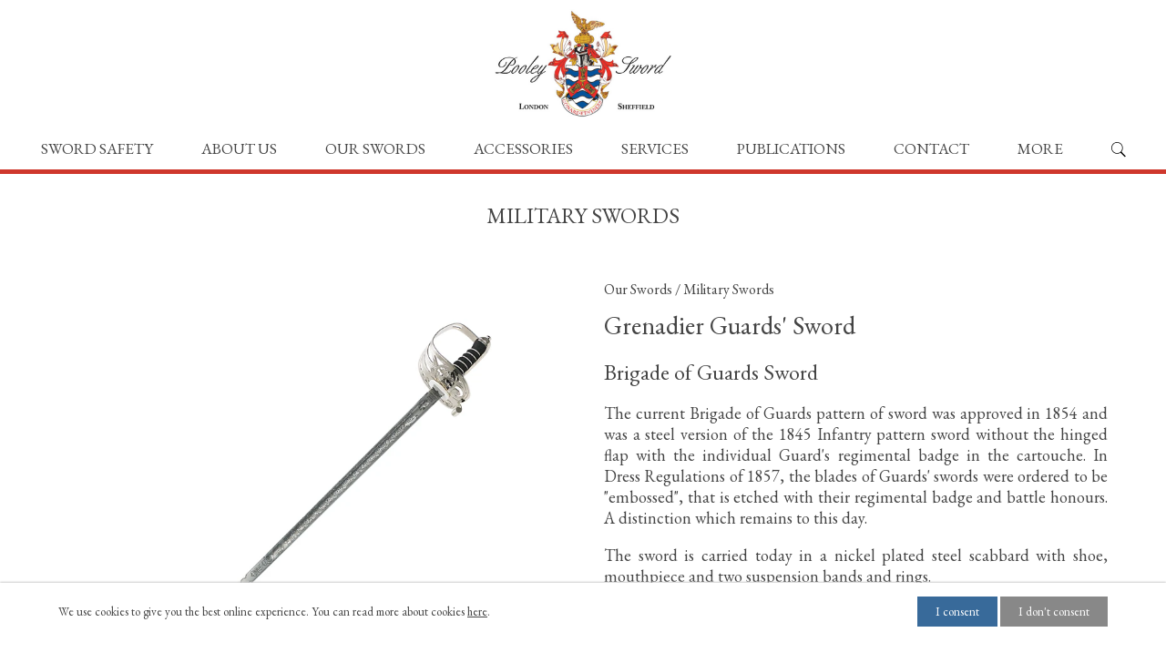

--- FILE ---
content_type: text/html; charset=UTF-8
request_url: https://pooleysword.com/swords/military-swords/grenadier-guards-sword
body_size: 6881
content:
<!DOCTYPE html>
<html>
<head>  
<title>Grenadier Guards' Sword | Military Swords | Pooley Sword</title>
<meta http-equiv="Content-Language" content="en" />
<meta http-equiv="Content-Type" content="text/html; charset=UTF-8">
<meta name="viewport" content="width=device-width, initial-scale=1.0">
<meta name="apple-mobile-web-app-capable" content="yes" />
<meta name="keywords" content="grenadier guards sword, pooley sword, military swords, presentation swords, miniature swords, letter openers, frogs, sword bags, sword belts" />
<meta name="description" content="The current Brigade of Guards pattern of sword was approved in 1854 and was a steel version of the 1845 Infantry pattern sword without the hinged flap with the individual Guard's regimental badge in the cartouche. The leading Cutlers of swords, dirks and lances to the British Armed Forces, Commonwealth & Overseas Defence Forces" />
<meta name="robots" content="index,follow" />
<meta name="rating" content="General" />
<meta property="og:title" content="Grenadier Guards' Sword | Military Swords | Pooley Sword"/>
<meta property="og:type" content="website"/>
<meta property="og:description" content="The current Brigade of Guards pattern of sword was approved in 1854 and was a steel version of the 1845 Infantry pattern sword without the hinged flap with the individual Guard's regimental badge in the cartouche. The leading Cutlers of swords, dirks and lances to the British Armed Forces, Commonwealth & Overseas Defence Forces" />
<meta property="og:url" content="https://pooleysword.com/swords/military-swords/grenadier-guards-sword" />
<meta property="og:image" content="https://pooleysword.com/images/items/pooley-sword-item2_1.webp" />
<meta property="og:site_name" content="pooleysword.com" />
<link rel="shortcut icon" href="https://pooleysword.com/images/favicon.ico" >
<link rel="stylesheet" type="text/css" href="https://pooleysword.com/style/style.css" />
<script src="https://pooleysword.com/js/jquery.js" type="text/javascript"></script>
<script src="https://pooleysword.com/js/jquery-validation.js" type="text/javascript"></script>
<script src="https://pooleysword.com/js/jquery-validation-functions.js" type="text/javascript"></script>  

</head>

<body>


<div class="header">

	<div class="header-inner">	
			
			<div class="header-logo">
			<a href="https://pooleysword.com"><img src="https://pooleysword.com/images/pooley-sword-logo.jpg"></a>
			</div>
        
        
           	<div class="header-social">
			
						<a href="https://instagram.com/pooleysword" target="_blank"><img src="https://pooleysword.com/style/svg/instagram.svg"></a>
						<a href="https://www.facebook.com/profile.php?id=100094035326357" target="_blank"><img src="https://pooleysword.com/style/svg/facebook.svg"></a>
						
			</div>	

			
	</div>
    
    
    <nav>
        
     <div class="mobile" style="position: absolute; top: 65px; right: 50px;">
       <a href="#" class="search-button"><img src="https://pooleysword.com/style/svg/search.svg" width="18px"></a>
    </div>
  <div class="nav-button"><img src="https://pooleysword.com/style/svg/menu.svg" class="mobile-navigation-button" width="20px"></div>

        
<ul>
      
      <li><a href="https://pooleysword.com/pooley-sword-safety">Sword Safety</a></li> 
      
      <li><a class="dropdowna" href="#">About Us<span class="expand"></span></a>
      
      <ul>
          <li><a href="https://pooleysword.com/about-pooley-sword">About Pooley Sword</a></li>
          <li><a href="https://pooleysword.com/about-robert-pooley-lvo-mbe-cstj">About Robert Pooley</a></li>
          <li><a href="https://pooleysword.com/affiliations">Affiliated Tailors</a></li>
          <li><a href="https://pooleysword.com/officers-mess-dress-of-the-british-army">Officer’s Mess Dresses</a></li>
          <li><a href="https://pooleysword.com/swords-of-honour">The Swords of Honour</a></li>
          <li><a href="https://pooleysword.com/commonwealth">Commonwealth</a></li>
          <li><a href="https://pooleysword.com/sword-care">Pooley Sword Care</a></li> 
          <li><a href="https://pooleysword.com/pooley-sword-safety">Pooley Sword Safety</a></li> 
          <li><a href="https://pooleysword.com/wilkinson-sword">Wilkinson Sword</a></li> 
          <li><a href="https://pooleysword.com/the-evolution-of-swords">The Evolution of Swords</a></li>
          <li><a href="https://pooleysword.com/charities-we-support">Military Support and Charities</a></li>
          <li><a href="https://pooleysword.com/combined-cadet-forces">Combined Cadet Forces</a></li>
          <li><a href="https://pooleysword.com/testimonials">Testimonials</a></li>

<li><a href="https://pooleysword.com/archives">Archives</a></li>
          
      </ul>
          
      </li>
	
    <li><a class="dropdowna" href="https://pooleysword.com/swords">Our Swords <span class="expand"></span></a>	
		<ul> 
        
        <li><a href="https://pooleysword.com/swords/military-swords"><b>Military Swords</b></a></li>
        
        <li style="margin-left: 15px;"><a href="https://pooleysword.com/swords/military-swords/infantry-sword">Infantry Sword</a></li>	
        <li style="margin-left: 15px;"><a href="https://pooleysword.com/swords/military-swords/the-rifles-sword">Rifles Sword</a></li>	
        <li style="margin-left: 15px;"><a href="https://pooleysword.com/swords/military-swords/highland-broadsword">Highland Broadsword</a></li>
        <li style="margin-left: 15px;"><a href="https://pooleysword.com/swords/military-swords/royal-artillery-officers-sword">Artillery Sword</a></li>
        <li style="margin-left: 15px;"><a href="https://pooleysword.com/swords/military-swords/cavalry-officers-sword">Cavalry Sword</a></li>    
        <li style="margin-left: 15px;"><a href="https://pooleysword.com/swords/military-swords/cavalry-troopers-sword">Cavalry Troopers Sword</a></li>
        <li style="margin-left: 15px;"><a href="https://pooleysword.com/swords/military-swords/household-cavalry-life-guards-sword">Household Cavalry Sword</a></li> 
        <li style="margin-left: 15px;"><a href="https://pooleysword.com/swords/military-swords/household-cavalry-troopers-sword">Household Cavalry Troopers Sword</a></li> 
        <li style="margin-left: 15px;"><a href="https://pooleysword.com/swords/military-swords/general-officers-sword">General Officer’s Sword</a></li>
        <li style="margin-left: 15px;"><a href="https://pooleysword.com/swords/military-swords/royal-navy-officers-sword">Royal Navy Sword</a></li>
        <li style="margin-left: 15px;"><a href="https://pooleysword.com/swords/military-swords/royal-marines-sword">Royal Marines Sword</a></li>
        <li style="margin-left: 15px;"><a href="https://pooleysword.com/swords/military-swords/fs-knives">Fairbairn-Sykes Royal Marine Commando Knife</a></li>
        <li style="margin-left: 15px;"><a href="https://pooleysword.com/swords/military-swords/royal-air-force-sword">Royal Air Force Sword</a></li>
        <li style="margin-left: 15px;"><a href="https://pooleysword.com/swords/military-swords/royal-company-of-archers-sword-with-scabbard">Royal Company of Archers Sword</a></li>
        <li style="margin-left: 15px;"><a href="https://pooleysword.com/swords/military-swords/drummers-sword">Drummer's Sword</a></li>	
            	
        <br />
        <li><a href="https://pooleysword.com/swords/presentation-swords"><b>Presentation Swords</b></a></li>
        
        <li style="margin-left: 15px;"><a href="https://pooleysword.com/swords/presentation-swords/the-claymore">The Claymore</a></li>	
        <li style="margin-left: 15px;"><a href="https://pooleysword.com/swords/presentation-swords/the-poignard">The Poignard</a></li>	
        <li style="margin-left: 15px;"><a href="https://pooleysword.com/swords/presentation-swords/the-oakley">The Oakley</a></li>	
        <li style="margin-left: 15px;"><a href="https://pooleysword.com/swords/presentation-swords/the-mary-rose-sword">The Mary Rose Sword</a></li>	
        
        
        <li><a href="https://pooleysword.com/swords/miniature-swords">Miniature Swords</a></li>
		<li><a href="https://pooleysword.com/swords/limited-edition-swords">Limited Edition Swords</a></li>
      </ul>
	  
	  </li>
	
	
     <li><a class="dropdowna" href="https://pooleysword.com/accessories">Accessories <span class="expand"></span></a>	
	  
	  <ul>
	  <li><a href="https://pooleysword.com/accessories/sword-knots">Knots</a></li>
	  <li><a href="https://pooleysword.com/accessories/sword-belts">Belts</a></li>
	  <li><a href="https://pooleysword.com/accessories/sword-bags/black-sword-carrying-bag">Bags</a></li>
	  <li><a href="https://pooleysword.com/accessories/displays/sword-display-stand">Displays</a></li>
	  <li><a href="https://pooleysword.com/accessories/sword-care/sword-care-kit">Sword Care Kit</a></li>
	  <!--<li><a href="https://pooleysword.com/accessories/sword-transportation/sword-flight-case">Sword Flight Case</a></li>-->      
	  </ul>
    
	</li>
	
        <li><a class="dropdowna" href="https://pooleysword.com/services">Services <span class="expand"></span></a>
	  <ul>
	  <li><a href="https://pooleysword.com/services/sword-refurbishment">Sword Refurbishment</a></li>
      <li><a href="https://pooleysword.com/services/bespoke-etching">Bespoke Etching</a></li>
	  <li><a href="https://pooleysword.com/services/personal-inscriptions">Personal Inscriptions</a></li>
	  </ul>									
	  
	  </li>
      
     <li><a class="dropdowna" href="https://pooleysword.com/publications">Publications <span class="expand"></span></a>
      
      <ul>
	   
          
          <li><a href="https://pooleysword.com/publications">Wilkinson Sword Publications</a></li>
          <li style="margin-left: 15px;"><a href="https://pooleysword.com/publications">The Evolution of Swords</a></li>
          <li style="margin-left: 55px;"><a href="https://pooleysword.com/publications/the-evolution-of-swords-army-edition">Army Edition</a></li>
          <li style="margin-left: 55px;"><a href="https://pooleysword.com/publications/the-evolution-of-swords-navy-edition">Navy Edition</a></li>
          <li style="margin-left: 55px;"><a href="https://pooleysword.com/publications/the-evolution-of-swords-air-force-edition">Air Force Edition</a></li>
          <li style="margin-left: 15px;"><a href="https://pooleysword.com/publications/british-cut-and-thrust-weapons">British Cut and Thrust Weapons</a></li>
          <li style="margin-left: 15px;"><a href="https://pooleysword.com/publications/british-military-swords">British Military Swords</a></li>
          <li style="margin-left: 15px;"><a href="https://pooleysword.com/publications/the-swords-and-records-of-robert-mole">The Sword & Records of Robert Mole & Sons 1835-1920</a></li>
          <li style="margin-left: 15px;"><a href="https://pooleysword.com/publications/observations-on-swords-1844-and-1894-edition">Observation of Swords 1844 and 1894 Edition</a></li>
          <li style="margin-left: 15px;"><a href="https://pooleysword.com/publications/wilkinson-sword-patterns-and-blade-rubs">Wilkinson Sword Patterns and Blade Rubs</a></li>
          <li style="margin-left: 15px;"><a href="https://pooleysword.com/publications/wilkinson-and-the-f-s-fighting-knife">Wilkinsons and the F. S. Fighting Knife</a></li>
          <li style="margin-left: 15px;"><a href="https://pooleysword.com/publications/mr-wilkinson-of-pall-mall-volume-one-and-volume-two">Mr Wilkinson of Pall Mall – Volume One 1772-1809</a></li>
          
          <li><a href="https://pooleysword.com/publications/pictorial-history-of-swords-and-bayonets">Pictorial History of Swords and Bayonets</a></li>
	      <li><a href="https://pooleysword.com/publications/bring-furrit-the-tartan">Bring Furrit the Tartan</a></li>
          <li><a href="https://pooleysword.com/publications/infantry-die-hards-the-anatomy-of-a-regiment">Infantry Die Hards</a></li>

   <li><a href="https://pooleysword.com/publications/clandestine-knives-of-world-war-ii">Clandestine Knives of World War II</a></li>
          
      </ul>     
    
      
    </li>
    
	<li><a href="https://pooleysword.com/contact">Contact</a></li>
	
      <li><a href="#">More <span class="expand"></span></a>
      <ul class="nav-rm">
	  <li><a href="https://pooleysword.com/faqs">FAQs</a></li>	  
	  <li><a href="https://pooleysword.com/terms-and-conditions">Terms & Conditions</a></li>
	  <li><a href="https://www.paypal.com/cgi-bin/webscr?cmd=_s-xclick&hosted_button_id=ARNJVZW652YHJ" target="_blank" rel="noindex, nofollow">Make a Payment</a></li>
	  <li><a href="https://pooleysword.com/kandoo-finance">Kandoo Finance</a></li>
      </ul>
      </li>       
    
      <li class="desktop">
       <a href="#" class="search-button"><img src="https://pooleysword.com/style/svg/search.svg" width="16px"></a>
    </li>
        
  </ul>      

</nav>
    
    
<script type="text/javascript">
    

$(document).ready(function(){
  $(".search-button").click(function(){
    $(".search-panel").slideToggle("fast");
  });
});

      $(".nav-button").click(function() {
            $("nav ul").slideToggle("fast");
            $("nav ul ul").css("display", "none");
      });

      $("nav ul li").click(function() {
            $("nav ul ul").slideUp();
            $(this).find('ul').slideToggle("fast");
      });

      $(window).resize(function() {
            if($(window).width() > 1000) {
                  $("nav ul").removeAttr('style');
            }
      });
	  
	  
	  $(window).resize(function() {
            if($(window).width() < 1000) {
                  $(".dropdowna").removeAttr("href").css("cursor","pointer");
            }
      });
	  
	  if($(window).width() < 1000) {	  
	  $(".dropdowna").removeAttr("href").css("cursor","pointer");
	  }
	 

      </script>

</div>
    
    
<div class="search-panel">
    
    <form action="" method="POST" enctype="multipart/form-data">
        
        <input type="text" name="search-term" placeholder="search..." value=""> <input type="submit" name="search-submit" value="Search">
        
    </form>
    
<div style="clear: both;"></div>

</div>
	


<h1 class="main-heading">Military Swords</h1>

<br />
<div class="wrapper">

<div class="item-wrapper">

	<div class="col-l col-50">
        
       <div class="mobile">
		
		<p style="font-size: 16px;">
				<a href="https://pooleysword.com/swords">Our Swords</a> / 
				<a href="https://pooleysword.com/swords/military-swords">Military Swords</a>
				
		</p>
		<h1 style="margin-top: -10px;">Grenadier Guards' Sword</h1>
            
        </div>
	
		<div class="item-images">
	
					<div id="item-image1"><a href="https://pooleysword.com/images/items/pooley-sword-item2_1B.webp" target="_blank"><img src="https://pooleysword.com/images/items/pooley-sword-item2_1.webp" width="100%" class="item-image1" id="item-image1" title="Grenadier Guards' Sword | Pooley Sword" alt="Grenadier Guards' Sword 1. | Pooley Sword"></a></div>			
					<div id="item-image2"><a href="https://pooleysword.com/images/items/pooley-sword-item2_2B.webp" target="_blank"><img src="https://pooleysword.com/images/items/pooley-sword-item2_2.webp" width="100%" class="item-image2" id="item-image2" title="Grenadier Guards' Sword | Pooley Sword" alt="Grenadier Guards' Sword 2. | Pooley Sword"></a></div>			
					<div id="item-image3"><a href="https://pooleysword.com/images/items/pooley-sword-item2_3B.webp" target="_blank"><img src="https://pooleysword.com/images/items/pooley-sword-item2_3.webp" width="100%" class="item-image3" id="item-image3" title="Grenadier Guards' Sword | Pooley Sword" alt="Grenadier Guards' Sword 3. | Pooley Sword"></a></div>			
					<div id="item-image4"><a href="https://pooleysword.com/images/items/pooley-sword-item2_4B.webp" target="_blank"><img src="https://pooleysword.com/images/items/pooley-sword-item2_4.webp" width="100%" class="item-image4" id="item-image4" title="Grenadier Guards' Sword | Pooley Sword" alt="Grenadier Guards' Sword 4. | Pooley Sword"></a></div>			
					<div id="item-image5"><a href="https://pooleysword.com/images/items/pooley-sword-item2_5B.webp" target="_blank"><img src="https://pooleysword.com/images/items/pooley-sword-item2_5.webp" width="100%" class="item-image5" id="item-image5" title="Grenadier Guards' Sword | Pooley Sword" alt="Grenadier Guards' Sword 5. | Pooley Sword"></a></div>			
					<div id="item-image6"><a href="https://pooleysword.com/images/items/pooley-sword-item2_6B.webp" target="_blank"><img src="https://pooleysword.com/images/items/pooley-sword-item2_6.webp" width="100%" class="item-image6" id="item-image6" title="Grenadier Guards' Sword | Pooley Sword" alt="Grenadier Guards' Sword 6. | Pooley Sword"></a></div>			
		
		</div>
		
  
		<br />
		
						<img src="https://pooleysword.com/images/items/pooley-sword-item2_1.webp" class="thumb" id="thumb1">		
							<img src="https://pooleysword.com/images/items/pooley-sword-item2_2.webp" class="thumb" id="thumb2">		
							<img src="https://pooleysword.com/images/items/pooley-sword-item2_3.webp" class="thumb" id="thumb3">		
							<img src="https://pooleysword.com/images/items/pooley-sword-item2_4.webp" class="thumb thumb-4" id="thumb4">		
						<div style="clear:both;"></div>
							<img src="https://pooleysword.com/images/items/pooley-sword-item2_5.webp" class="thumb" id="thumb5">		
							<img src="https://pooleysword.com/images/items/pooley-sword-item2_6.webp" class="thumb" id="thumb6">		
			
	</div>
	
	
	<div class="col-r col-50">
        
        <div class="desktop">
		
		<p style="font-size: 16px;">
				<a href="https://pooleysword.com/swords">Our Swords</a> / 
				<a href="https://pooleysword.com/swords/military-swords">Military Swords</a>
				
		</p>
		<h1 style="margin-top: -5px; text-align: left;">Grenadier Guards' Sword</h1>
            
        </div>
	
		<h2>Brigade of Guards Sword</h2>

<p>The current Brigade of Guards pattern of sword was approved in 1854 and was a steel version of the 1845 Infantry pattern sword without the hinged flap with the individual Guard&#39;s regimental badge in the cartouche. In Dress Regulations of 1857, the blades of Guards&#39; swords were ordered to be &quot;embossed&quot;, that is etched with their regimental badge and battle honours. A distinction which remains to this day.</p>

<p>The sword is carried today in a nickel plated steel scabbard with shoe, mouthpiece and two suspension bands and rings.</p>

<p>The sword is also available with a leather Sam Browne scabbard for service wear.</p>

<p>A silver hallmarked guard and hilt can be crafted to regimental requirements.</p>

<p>[Blade Length 32.5&quot;, Blade Width at Hilt 1&quot;]</p>
	
		

<div class="prices" style="line-height: 40px;">
<p><p>Grenadier Guards&#39; Sword + Scabbard from &pound;1,450.00</p>
<br />
        
      
<span style="font-size: 18px;">For more details, please contact our office.</span></p>

<p><a href="https://pooleysword.com/enquiry?ref=Military Swords / Grenadier Guards' Sword" class="enquiry-button">Enquire Here</a></p>
    
    
</div>
    
    
		
		<br />
		
		<p style="text-align: center;"><img src="https://pooleysword.com/images/charities-pooley-sword-supports.webp" style="width: 100%; max-width: 400px;"></p>
		
		
		</div>
		
</div>
	
	<div style="clear:both;"></div>
	
		
	<div class="col-l col-100" style="font-size: 18px;">
	
	<br />
	<h2>The Grenadier Guards Battle Honours:</h2>

<p>Tangier 1680, Namur 1695, Gibralter 1704-05, Blenheim 1704, Ramillies 1706, Oudenarde 1708. Malplaquet 1709, Dettingen 1743, Lincelles 1793, Egmont-op-Zee 1799, Corrunna 1809, Pensinsula, 1808-09, Barrosa 1811, Nive 1813, Waterloo 1815, Alma 1854, Inkerman 1854, Sevastopol 1855, Tel-el-Kabir 1882, Egypt 1882, Suakin 1885, Khartoum 1898, Modder River 1899, South Africa 1899-1901.</p>

<p><b>The Great War:</b> Marne 1914, Aisne 1914, Loos 1915, Somme 1916-1918, Ypres 1914-17, Hazenbrouck 1918, Arras (Scarpe) 1918, Hindenburg Line (Havrincourt) 1918, Cambrai 1918</p>

<p><b>The Second World War:</b> Dunkirk 1940, Mareth 1943, Medjez Plain 1943, Salerno 1943, Monte Camino 1943, Anzio 1944, Mont Pincon 1944, Gothic Line 1944, Nijmegan 1944, Rhine 1945</p>

<p><b>Gulf 1991:</b> Gulf 1991.</p>

<p><b>Brigade of Guards</b></p>

<ul>
	<li>Grenadier Guards&#39; Sword</li>
	<li><a href="https://pooleysword.com/swords/military-swords/coldstream-guards-sword">Coldstream Guards&#39; Sword</a></li>
	<li><a href="https://pooleysword.com/swords/military-swords/scots-guards-sword">Scots Guards&#39; Sword</a></li>
	<li><a href="https://pooleysword.com/swords/military-swords/irish-guards-sword">Irish Guards&#39; Sword</a></li>
	<li><a href="https://pooleysword.com/swords/military-swords/welsh-guards-sword">Welsh Guards&#39; Sword</a></li>
</ul>
	
		
	</div>
	
	<div style="clear:both;"></div>
	
		
	
		
<h2 style="text-align: center; margin-top: 70px;">BROWSE OUR COLLECTION</h2>

<p style="text-align: center;"><img src="https://pooleysword.com/style/svg/knot.svg" width="35"></p>

<br />



<div class="col-l col-25">
<a href="https://pooleysword.com/swords/military-swords/royal-air-force-sword">

<img src="https://pooleysword.com/images/items/pooley-sword-item21_1.webp" alt="Royal Air Force Sword | Pooley Sword" title="Royal Air Force Sword | Pooley Sword">
<h3 style="font-size: 14px; text-align: center; text-transform: uppercase; width: 90%; margin: auto;">Royal Air Force Sword</h3>

</a>
</div>



<div class="col-l col-25 col-r-m">
<a href="https://pooleysword.com/swords/military-swords/royal-marines-sword">

<img src="https://pooleysword.com/images/items/pooley-sword-item20_1.webp" alt="Royal Marines' Sword | Pooley Sword" title="Royal Marines' Sword | Pooley Sword">
<h3 style="font-size: 14px; text-align: center; text-transform: uppercase; width: 90%; margin: auto;">Royal Marines' Sword</h3>

</a>
</div>



<div class="col-l col-25">
<a href="https://pooleysword.com/swords/military-swords/cavalry-troopers-sword">

<img src="https://pooleysword.com/images/items/pooley-sword-item12_1.webp" alt="Cavalry Troopers' Sword | Pooley Sword" title="Cavalry Troopers' Sword | Pooley Sword">
<h3 style="font-size: 14px; text-align: center; text-transform: uppercase; width: 90%; margin: auto;">Cavalry Troopers' Sword</h3>

</a>
</div>



<div class="col-l col-25 col-r col-r-m">
<a href="https://pooleysword.com/swords/military-swords/royal-air-force-ladies-sword">

<img src="https://pooleysword.com/images/items/pooley-sword-item22_1.webp" alt="Royal Air Force Ladies Sword | Pooley Sword" title="Royal Air Force Ladies Sword | Pooley Sword">
<h3 style="font-size: 14px; text-align: center; text-transform: uppercase; width: 90%; margin: auto;">Royal Air Force Ladies Sword</h3>

</a>
</div>


</div>

<div style="clear:both;"></div>
<br />

<div class="footer">

	<div class="footer-inner">
	
	
	    	<div class="footer-col-l">
			
			<p><strong>Pooley Sword Limited</strong></p>

<p>Highdown House<br />
Shoreham Airport<br />
Shoreham-by-Sea<br />
West Sussex<br />
BN43 5PB<br />
UK</p>

<p>Email: <a href="mailto:enquiries@pooleysword.com">enquiries@pooleysword.com</a><br />
Tel: +44 (0) 1273 467277</p>
			
			</div>
			
			
			<div class="footer-col-l">
			
			<p><strong>Pooley Sword Limited CA</strong></p>

<p>&nbsp;</p>
			
			</div>
			
            <div class="footer-col-l">
			<p><strong>Pooley Sword Limited AU, NZ</strong></p>

<p>Australian and New Zealand Representative<br />
Smokey Cole<br />
2/5 Sydney Avenue<br />
Barton<br />
ATC 2600<br />
Australia</p>

<p>Email: <a href="mailto:smokey@pooleysword.com">smokey@pooleysword.com</a><br />
Tel: +61 401 658 409</p>
	
			</div>
			
			<div class="footer-col-l footer-col-r">
                
             <p><strong>Registered in England and Wales</strong></p>

<p>No. 5649253</p>

<p>Registered office address</p>

<p>2 Michaels Court<br />
Hanney Road<br />
Southmoor<br />
Abingdon<br />
Oxon<br />
OX13 5HR</p>

<p>VAT registration No. GB 887 0229 00</p>
	
			
            <p>
             			<a href="https://instagram.com/pooleysword" target="_blank"><img src="https://pooleysword.com/style/svg/instagram.svg" style="width: 30px;"></a>
						<a href="https://www.facebook.com/profile.php?id=100094035326357" target="_blank"><img src="https://pooleysword.com/style/svg/facebook.svg" style="width: 30px;"></a>
			                
            </p>
			
            <p style="margin-top: -35px;"><a href="https://www.paypal.com/cgi-bin/webscr?cmd=_s-xclick&hosted_button_id=ARNJVZW652YHJ" target="_blank"><img src="https://pooleysword.com/style/svg/paypal-logo.svg" style="width: 80px;"></a></p>
				
			</div>
			
	
	
	<div style="clear:both;"></div>
      
    <p class="footer-ql"><b>Quick Links</b></p>
    
    <p>
	
    	<ul>

		<li><a href="https://pooleysword.com/pooley-sword-safety">Pooley Sword Safety</a></li>

		<li><a href="https://pooleysword.com/about-pooley-sword">About Pooley Sword</a></li>
		<li><a href="https://pooleysword.com/about-robert-pooley-lvo-mbe-cstj">About Robert Pooley</a></li>
		<li><a href="https://pooleysword.com/services">Services</a></li>
		<li><a href="https://pooleysword.com/sword-care">Sword Care</a></li>
		<li><a href="https://pooleysword.com/acceptable-use-policy">Acceptable Use Policy</a></li>
		<li><a href="https://pooleysword.com/terms-and-conditions">Terms and Conditions</a></li>
		<li><a href="https://pooleysword.com/privacy-policy">Privacy Policy</a></li>
		<li><a href="https://pooleysword.com/charities-we-support">Charities</a></li>
		<li><a href="https://pooleysword.com/testimonials">Testimonials</a></li>
		<li><a href="https://pooleysword.com/contact">Contact</a></li>
		<li><a href="https://pooleysword.com/faqs">FAQs</a></li>
		<li><a href="https://pooleysword.com/affiliations">Affiliated Tailors</a></li>
        <li><a href="https://pooleysword.com/publications">Wilkinson Sword</a></li>
        <li><a href="https://pooleysword.com/combined-cadet-forces">Combined Cadet Forces</a></li>
        <li><a href="https://pooleysword.com/commonwealth">Commonwealth</a></li>
					
	</ul>	
	</p>   
    
    
    <div style="clear:both;"></div>
        
	

	</div>

</div>

<p class="copyright">COPYRIGHT © 2026 POOLEY SWORD</p>
<p class="websiteby">Website and CMS by idavo</p>



<script>
$('#item-image1').show();
</script>

<script src="https://pooleysword.com/js/jquery.js"></script>
<script src="https://pooleysword.com/js/all.js"></script>



<div class="cookie-consent-field">
    
    <div class="cookie-consent-l">
        <p>We use cookies to give you the best online experience. You can read more about cookies <a href="https://pooleysword.com/privacy-policy"><u>here</u></a>.</p> 
    </div>
    
    <div class="cookie-consent-r">
        <p>
        <a href="https://pooleysword.com/cookieconsent?consent=1&page=/swords/military-swords/grenadier-guards-sword" class="button">I consent</a>
        <a href="https://pooleysword.com/cookieconsent?consent=0&page=/swords/military-swords/grenadier-guards-sword" class="button grey-button">I don't consent</a>
        </p>
    </div>

</div>










</body>
</html>



--- FILE ---
content_type: text/css
request_url: https://pooleysword.com/style/style.css
body_size: 12866
content:
/* Main Style Pooley Sword */

@import url('https://fonts.googleapis.com/css2?family=EB+Garamond:wght@400;500&display=swap');
@import url('https://fonts.googleapis.com/css2?family=Noto+Serif+JP&family=Noto+Serif:wght@300;400&display=swap');

body{
font-family: EB Garamond;
font-weight: normal;
color: #444444;
font-size: 18px;
margin: 0px;
padding: 0px;
text-align: justify;
}

img{
border: 0;
}

h1{
font-weight: 400;
font-size: 28px;	
}

h2{
font-weight: 400;
font-size: 24px;
margin:0;	
}


h3{
font-weight: 400;
font-size: 22px;
margin-top: 0;	
}

ul{
margin: 0;
padding: 0;	
}


a{
color: inherit;
text-decoration: none;	
}


.header{
width: 100%;
height: auto;
background-color: #ffffff;
border-bottom: 5px solid #cf382d;
}


.header-inner, .footer-inner, .instagram-feed, .home-page-images{
width: 96%;
margin: auto;	
}

.home-page-images{
margin-top: 20px;  
}

.instagram-feed{
height: 200px; 
max-width: 1200px;
}

.header-logo{
width: 200px;
margin: auto;
margin-top: 10px;
}

.header-logo img{
width: 100%;	
}

.header-social{
display: none;
}

.header-space{
height: 160px;	
}

.search-panel{
display: none;
width: 100%;
max-width: 600px;
height: auto;
margin: 40px auto 20px auto;
text-align: center;
}

.search-panel input[type="text"]{
width: 80%;
padding: 2%;
font-family: EB Garamond;
font-size: 16px;	
float: left;
border-radius: 0;
border: 1px solid #ddd;
}

.search-panel input[type="submit"]{
width: auto;    
padding: 2% 3%;
background-color: #000;	
font-family: EB Garamond;
color: #ffffff;
font-size: 16px;
border: 0px;
float: left;
margin-left: 1%;
border-radius: 0;
}


.wrapper{
width: 90%;
max-width: 1200px;
min-height: 300px;
margin: auto;
margin-bottom: 100px;
margin-top: 0px;	
}

.wrapper ul{
margin-left: 40px;	
}


.main-heading{
color: #444444;
font-size: 24px;
font-weight: 400;
text-transform: uppercase;
text-align: center;	
margin-top: 30px;
}

.index-main-image{
width: 100%;
height: 700px;
border-bottom: 10px solid #c7ae7c;
background-position: center;
background-repeat: no-repeat;
background-size: cover;
}


.item{
width: 30%;
margin-right: 5%;
float: left;
margin-bottom: 40px;	
}

/*.item img{
-webkit-filter: brightness(96%);	
}*/

.item-r{
margin-right: 0;	
}

.item a:hover, .col-25 a:hover{
text-decoration: underline;	
}

.item h2, .col-25 h2{
text-transform: uppercase;
font-size: 17px;	
color: inherit;	
text-align: center;
}

.col-25 img:hover{
-webkit-filter: brightness(98%);	
}

.item h2{
width: 80%;
margin: auto;	
}

.item img{
width: 100%;	
}

.item img:hover{
-webkit-filter: brightness(98%);
}


.thumb{
width: 23.5% !important;
cursor: pointer;
float: left;
margin-right: 2%;	
}

.thumb:hover{
-webkit-filter: brightness(98%);	
}

.thumb-4{
margin-right: 0;	
}

.packages{
font-size: 16px;
font-weight: 500;	
}

.col-r h3{
font-size: 20px;
margin-bottom: 0px;
weight: 500;	
}

.prices{
font-weight: 500;
font-size: 24px;	
}

select{
width: 100%;
padding: 10px;
color: inherit !important;
font-family: EB Garamond;
font-size: 16px;
}


.enquiry-button, .index-button{
padding: 10px 15px;
background-color: #386a9a;	
color: #ffffff;
font-size: 19px;
font-weight: 500;
}

.index-button{
padding: 10px 30px;    
}

span.ValidationErrors{
display: block;
font-size: 13px;
color: #D00;
padding-left: 10px;
padding-top: 10px;
}


.col-l{
float: left;
}

.col-r{
float: right;
margin-right: 0px !important;
}

.col-50{
width: 48%;	
}

.col-3{
width: 32.5%;
margin-right: 1.25%;
margin-bottom: 30px;
}


/*.col-3 img{
border-radius: 0px 30px;    
}*/

.col-3-r{
margin-right: 0;    
}


.col-l img, .col-r img{
width: 100%;	
}

.col-25{
width: 23%;
margin-right: 2%;	
}

.col-specifications{
width: 96%;
padding: 10px 2%;	
background-color: #f2f1f0;	
}

.specification-l, .specification-r{
float: left;
width: 49%;
margin-top: 20px;
text-align: right;
}

.specification-r{
float: right;	
text-align: left;
}

.enquiry-form{
width: 100%;
max-width: 450px;
margin: auto;	
}

.enquiry-form input[type="text"], .enquiry-form input[type="email"], .enquiry-form textarea{
width: 93%;
padding: 2.5%;
font-family: EB Garamond;
font-size: 16px;
border: 1px solid #eee;
}

.enquiry-form textarea{
height: 100px;	
}

.enquiry-form input[type="submit"]{
padding: 8px 25px;
background-color: #386a9a;	
font-family: EB Garamond;
color: #ffffff;
font-size: 16px;
border: 0px;
}

#ef-reference{
color: #222;	
}


.footer{
width: 100%;
height: auto;
background-color: #f2f1f0;
padding-top: 20px;
padding-bottom: 20px;
font-size: 16px;	
margin-top: 60px;
border-top: 5px solid #cf382d;
}

.footer h4{
font-size: 18px;
margin: 0px;
font-weight: 500;	
}

.footer a{
color: inherit;	
text-decoration: none;
}

.footer a:hover{
text-decoration: underline;	
}

.footer-col-l{
text-align: left;
float: left;	
width: 23%;
margin-right: 2%;
}

.footer-col-r{
margin-right: 0;
width: 25%;
}

.footer img{
width: 36px;	
}

.footer li{
list-style: none;
float: left;
margin: 0px 15px 0px 0px;
font-size: 15px;
}

.footer-ql{
text-align: center;    
}


.copyright, .websiteby{
text-align: center;
font-size: 12px;	
}

.websiteby{
margin-top: -5px;	
}

.row-three, .row-two{
clear:both;	
}

.row-two{
display: none;	
}

.mobile{
display: none;	
}


.cookie-consent-field{
width: 90%;
height: auto;
padding: 10px 5%;
min-height: 60px;
background-color: #ffffff;
box-shadow: 0px -1px 2px #ccc;
z-index: 30; 
position: fixed;
bottom: 0px;
font-size: 13px;
}

.cookie-consent-l{
width: 70%;
margin-right: 2%;
float: left;
}

.cookie-consent-r{
width: 28%;
float: right;  
text-align: right;
}

.cookie-consent-field .button{
padding: 8px 20px; 
font-size: 13px;
font-weight: normal;
background-color: #386a9a;	
color: #ffffff;
}

.cookie-consent-field .grey-button{
background-color: #888;
color: #fff;
}


@media only screen and (max-width: 1000px) {
	
h1{
font-size: 32px;	
}	

.index-h1-small{
font-size: 22px;	
}


.header-space{
height: 120px;	
}
    
.header-social{
width: 80%;
height: 25px;
position: absolute;
top: 60px;	
left: 20px;
display: inline-block;
}

.header-social img{
width: 24px;	
}

.item{
width: 48%;
margin-right: 1%;
margin-left: 1%;	
}

.wrapper{
width: 90%;	
}

.footer-col-l{
width: 46%;
margin-bottom: 20px;
}

.footer-col-r{
text-align: left;
}

.row-three{
display: none;	
}

.row-two{
display: block;	
}	
    
.mobile{
display: block;	
}

.desktop{
display: none;	
}
    
.cookie-consent-l{
width: 100%;
margin-right: 0;
float: left;
}

.cookie-consent-r{
width: 100%;
float: left;  
text-align: center;
}    


}


@media only screen and (max-width: 900px) {   
    
.col-50{
width: 100%;
float: left;
margin-bottom: 30px;	
}

.col-25{
width: 49% !important;	
margin-bottom: 10px;
}

.col-r-m{
float: right !important;
margin-right: 0 !important;	
}

.item a:hover{
text-decoration: none;	
}

}



@media only screen and (max-width: 700px) {
	
	
h1{
font-size: 26px;	
}	

h2{
font-size: 23px;	
}

.index-h1-small{
font-size: 20px;	
}


.header-space{
height: 85px;	
}

.header-inner, .footer-inner, .home-page-images{
width: 90%;	
}	


.index-main-image{
height: 450px;	
}

.col-l, .col-r{
width: 100%;	
float: left;
}

.col-50 h1{
font-size: 30px;	
}

.mobile-clear{
display: block;
clear: both;	
}

.footer-col-l{
width: 100%;
margin: 0;
margin-bottom: 20px;
}

.footer-col-r{
text-align: left;
}
    
.search-panel{
max-width: 90%;
}
    
.search-panel input[type="text"]{
width: 92%;
padding: 3%;
float: none;
}
    
.search-panel input[type="submit"]{
float: none;
margin: auto;
margin-top: 10px;
width: 100px;
}


}


@media only screen and (min-width: 1900px) {

.item-wrapper{
max-width: 1200px;
margin: auto;	
}

}


@media only screen and (max-width: 500px) {
	
.header-inner{
width: 94%;	
}	

.header-social{
top: 60px;	
left: 15px;
}    
    
.item{
width: 100%;
margin-right: 0;
margin-left: 0;	
}
    
.footer li{
margin: 0px;
width: 100%;    
}
    
.footer-ql{
text-align: left;    
}

}



/* NAVIGATION */


.nav-button {      
      cursor: pointer;
      display: none;
}


nav{
margin-top: 20px;
font-size: 17px;
font-weight: 400;
text-align: center;
padding-bottom: 10px;
}


.nav-rm{
margin-left: -60px;    
}

nav ul {
      margin: 0;
      padding: 0;
      list-style-type: none;
      position: relative;
	  z-index: 10 !important;	  
}
 

nav ul li {
      text-decoration: none;
	  margin: 2px 15px;
	  display: inline-block;
	  padding: 0px 10px;
	  color: #444;
      cursor: pointer;
      text-transform: uppercase;
}
 
nav ul li:hover {	 
	 color: #386a9a;
}


nav ul ul li:hover {
	 border-bottom: 0;
	 text-decoration: underline;
     color: #444;
}
 
nav ul ul {
      position: absolute;
      min-width: 190px;
      display: none;
	  border: 1px solid #ddd;
	  padding: 15px;
	  background:rgba(256,256,256,0.95);
	  top: 41px;
	  z-index: 10 !important;
}

nav ul li ul li{
padding: 5px 10px;
margin-left: 0px;
text-transform: none;
}

nav ul ul::before{
 position: absolute;
  content: '';
  bottom: 100%;
  height: 30px;
  width: 100%;
  left: 0px;
}
 
nav ul ul li {
  display: block;
  text-align: left;
  font-size: 14px;
  padding: 10px 5px;
}
 
nav ul li:hover ul {
      display: block;
}


@media(max-width: 1200px) {

nav ul li {
padding: 5px 5px;
	
}    
    
}


@media(max-width: 1100px) {

nav ul li {
padding: 5px 0px;
	
}    
    
}

 
@media(max-width: 1000px) {
    
nav{
text-align: left;
width: 94%;
margin: auto;
font-size: 14px;
}

      .nav-button {
            display: block;
			text-align: right;
			width: auto;
			float: right;
			margin-top: -70px;
      }
	 
 
      nav ul {
            display: none;
            position: absolute;
            background: #386a9a;
			width: 94%;
			top: 149px;
            padding: 10px 0px;
      }
 
      nav ul li {
            display: block;
			padding: 10px 0px;
            margin-left: 0px;
            margin-right: 0px;
			
      }
 
      nav ul ul {
            position: static;
			width: 94%;
			border: 0;
			background-color: #386a9a;
      }
	  
	  nav ul li a {
		padding: 10px 15px; 
		color: #ffffff;
	  }
	  
	  nav ul li:hover {	 
	 border-bottom: 0; 
}

nav ul ul li:hover {
text-decoration: none;
background-color: #91261f;	
}

    
.nav-rm{
margin-left: 0px;    
}
	  
.expand{
width: 15px;
height: 8px;
margin-top: 0px;
margin-right: 13px;
float: right;
background-image: url("svg/expand.svg");	
}
	  	  
}



/* MAIL CHIMP */

#mc_embed_shell{
width: 98%;
padding: 50px 1% 30px 1%;
margin: auto;
background-color: #f1f1f1;	
text-align: center;
}

.email{
width: 80%;
padding: 1.5%;
border: 1px solid #ccc;	
font-size: 15px;
}

.email, .button{
font-family: EB Garamond !important;	
}

.button{
padding: 10px 40px;
font-size: 14px;
border: 0px;
cursor: pointer;	
}


@media(max-width: 900px){

.email{
padding: 2%;
}	
	
}



@media(max-width: 500px){

#mc_embed_shell{
width: 94%;
padding: 30px 3% 30px 3%;
}


.email{
padding: 4%;
}

.button{
width: 89%;	
}	
	
}  



/* Gallery */

.gal-col-2-l, .gal-col-2-r{
width: 49.3%;
float: left;
}

.gal-col-2-r{
float: right;    
}

.gal-col-6{
width: 15.5%;
margin-right: 1.4%;
margin-bottom: 15px;
float: left;
}

.gal-col-r{
margin-right: 0;    
}

.modal {
  display: none;
  position: fixed;
  z-index: 100;
  padding-top: 100px;
  left: 0;
  top: 0;
  width: 100%;
  height: 100%;
  overflow: auto;
  background-color: black;
}


.modal-content {
  position: relative;
  background-color: #fefefe;
  margin: auto;
  padding: 0;
  width: 90%;
  max-width: 1200px;
}


.close {
  color: white;
  position: absolute;
  top: 10px;
  right: 25px;
  font-size: 35px;
  font-weight: bold;
}

.close:hover,
.close:focus {
  color: #999;
  text-decoration: none;
  cursor: pointer;
}

.mySlides {
  display: none;
}

.cursor {
  cursor: pointer;
}

.prev,
.next {
  cursor: pointer;
  position: absolute;
  top: 50%;
  width: auto;
  padding: 16px;
  margin-top: -30px;
  color: white;
  font-weight: bold;
  font-size: 20px;
  transition: 0.6s ease;
  border-radius: 0 3px 3px 0;
  user-select: none;
  -webkit-user-select: none;
}

.next {
  right: 0;
  border-radius: 3px 0 0 3px;
}

.prev:hover,
.next:hover {
  background-color: rgba(0, 0, 0, 0.8);
}


.numbertext {
  color: #f2f2f2;
  font-size: 12px;
  padding: 8px 12px;
  position: absolute;
  top: 0;
}

img {
  margin-bottom: -4px;
}

.caption-container {
  text-align: center;
  background-color: black;
  padding: 2px 16px;
  color: white;
}

.active,
.demo:hover {
  opacity: 1;
}

img.hover-shadow {
  transition: 0.3s;
}

.hover-shadow:hover {
  -webkit-filter: brightness(80%);
}



@media(max-width: 1000px) {
.gal-col-6{
width: 32%;
margin-right: 2%;
margin-bottom: 15px;
float: left;
} 
    
.gal-col-m-r{
margin-right: 0;        
}
    

}



@media(max-width: 500px) {
    
.gal-col-2-l, .gal-col-2-r{
width: 48%;
margin-bottom: -10px;    
}   
    
.gal-col-6{
width: 31%;
margin-right: 3.5%;
margin-bottom: 15px;
float: left;
}
       
.gal-col-m-r{
margin-right: 0;        
}
  
    
.modal-content {
  margin: 90px auto;
}

}









 

--- FILE ---
content_type: image/svg+xml
request_url: https://pooleysword.com/style/svg/knot.svg
body_size: 2126
content:
<?xml version="1.0"?>
<svg xmlns="http://www.w3.org/2000/svg" id="Outline" viewBox="0 0 128 128" width="512" height="512"><path d="M93.853,50.837a7.425,7.425,0,0,0-5.316-2.284h-.068a7.422,7.422,0,0,0-5.286,2.19L79.81,54.116l-5.784-5.784,4.493-4.492A7.09,7.09,0,1,0,68.492,33.813L65.5,36.806V2.493a1.5,1.5,0,1,0-3,0V36.806l-2.989-2.99A7.09,7.09,0,1,0,49.481,43.84l4.493,4.492L48.19,54.116l-3.373-3.373A7.48,7.48,0,1,0,34.4,61.481a7.744,7.744,0,0,0,10.83-.165l2.958-2.958,5.784,5.784-4.493,4.493A7.09,7.09,0,1,0,59.508,78.661L62.5,75.669V88.6c0,.024.006.048.007.072a6.409,6.409,0,0,0-4.783,5.618l-.4,4.231a3.96,3.96,0,0,0,1.01,3.034c.022.024.051.041.074.065-1.04,2.979-3.031,8.931-4.333,14.392a8.649,8.649,0,0,0,1.1,6.617,8.089,8.089,0,0,0,5.221,3.625,19.056,19.056,0,0,0,3.826.393,18.072,18.072,0,0,0,3.327-.307,7.944,7.944,0,0,0,5.227-3.536,8.686,8.686,0,0,0,1.155-6.715c-1.277-5.374-3.222-11.222-4.283-14.271a3.887,3.887,0,0,0,.3-.263,3.96,3.96,0,0,0,1.009-3.034l-.405-4.231A6.41,6.41,0,0,0,65.5,88.612V75.669l2.989,2.989a7.09,7.09,0,1,0,10.03-10.023l-4.493-4.493,5.784-5.784,2.958,2.958a7.741,7.741,0,0,0,10.829.165,7.48,7.48,0,0,0,.256-10.644ZM43.111,59.2a4.757,4.757,0,0,1-6.653.1,4.481,4.481,0,0,1,3.031-7.743h.041A4.445,4.445,0,0,1,42.7,52.864l3.373,3.373ZM70.616,35.932A4.09,4.09,0,1,1,76.4,41.719l-4.492,4.492-5.784-5.784ZM64,69.926l-5.784-5.784L64,58.358l5.784,5.784Zm0-15.81-5.784-5.784L64,42.548l5.784,5.784Zm-12.4-12.4a4.09,4.09,0,1,1,5.784-5.784l4.492,4.492L56.1,46.211ZM50.312,56.237,56.1,50.453l5.784,5.784L56.1,62.021Zm7.072,20.306A4.09,4.09,0,1,1,51.6,70.756L56.1,66.263l5.784,5.785ZM70.262,121.17A4.971,4.971,0,0,1,67,123.394a15.536,15.536,0,0,1-6-.077,5.105,5.105,0,0,1-3.293-2.3,5.631,5.631,0,0,1-.717-4.309c1.241-5.206,3.129-10.883,4.167-13.869l5.676.011c1.043,3,2.94,8.708,4.182,13.933A5.677,5.677,0,0,1,70.262,121.17Zm-2.7-26.592.405,4.232a.952.952,0,0,1-.947,1.042H61.252a.952.952,0,0,1-.946-1.042l.4-4.231a3.442,3.442,0,0,1,6.852,0ZM76.4,70.756a4.09,4.09,0,1,1-5.784,5.784l-4.492-4.492,5.784-5.785Zm-4.492-8.735-5.784-5.784,5.784-5.784,5.783,5.784ZM91.541,59.3a4.756,4.756,0,0,1-6.652-.1l-2.958-2.958L85.3,52.864a4.4,4.4,0,0,1,3.207-1.311,4.479,4.479,0,0,1,3.03,7.743Z" fill="#2c2724"/></svg>


--- FILE ---
content_type: image/svg+xml
request_url: https://pooleysword.com/style/svg/instagram.svg
body_size: 3597
content:
<?xml version="1.0" encoding="UTF-8" standalone="no"?>
<svg
   xmlns:dc="http://purl.org/dc/elements/1.1/"
   xmlns:cc="http://creativecommons.org/ns#"
   xmlns:rdf="http://www.w3.org/1999/02/22-rdf-syntax-ns#"
   xmlns:svg="http://www.w3.org/2000/svg"
   xmlns="http://www.w3.org/2000/svg"
   xmlns:sodipodi="http://sodipodi.sourceforge.net/DTD/sodipodi-0.dtd"
   xmlns:inkscape="http://www.inkscape.org/namespaces/inkscape"
   id="Layer_1"
   enable-background="new 0 0 512 512"
   height="512"
   viewBox="0 0 512 512"
   width="512"
   version="1.1"
   sodipodi:docname="instagram.svg"
   inkscape:version="1.0.2-2 (e86c870879, 2021-01-15)">
  <metadata
     id="metadata34">
    <rdf:RDF>
      <cc:Work
         rdf:about="">
        <dc:format>image/svg+xml</dc:format>
        <dc:type
           rdf:resource="http://purl.org/dc/dcmitype/StillImage" />
      </cc:Work>
    </rdf:RDF>
  </metadata>
  <defs
     id="defs32" />
  <sodipodi:namedview
     pagecolor="#ffffff"
     bordercolor="#666666"
     borderopacity="1"
     objecttolerance="10"
     gridtolerance="10"
     guidetolerance="10"
     inkscape:pageopacity="0"
     inkscape:pageshadow="2"
     inkscape:window-width="1920"
     inkscape:window-height="991"
     id="namedview30"
     showgrid="false"
     inkscape:zoom="1.6367188"
     inkscape:cx="256"
     inkscape:cy="242.75693"
     inkscape:window-x="-9"
     inkscape:window-y="-9"
     inkscape:window-maximized="1"
     inkscape:current-layer="Layer_1" />
  <linearGradient
     id="SVGID_1_"
     gradientUnits="userSpaceOnUse"
     x1="84.679"
     x2="404.429"
     y1="427.321"
     y2="107.571"
     gradientTransform="matrix(0.88788744,0,0,0.88788744,27.887096,27.887096)">
    <stop
       offset="0"
       stop-color="#fee411"
       id="stop2" />
    <stop
       offset=".05184586"
       stop-color="#fedb16"
       id="stop4" />
    <stop
       offset=".1381"
       stop-color="#fec125"
       id="stop6" />
    <stop
       offset=".2481"
       stop-color="#fe983d"
       id="stop8" />
    <stop
       offset=".3762"
       stop-color="#fe5f5e"
       id="stop10" />
    <stop
       offset=".5"
       stop-color="#fe2181"
       id="stop12" />
    <stop
       offset="1"
       stop-color="#9000dc"
       id="stop14" />
  </linearGradient>
  <g
     id="g27"
     transform="matrix(1.1262689,0,0,1.1262689,-31.408369,-31.408369)"
     style="stroke-width:0.887887">
    <circle
       cx="256"
       cy="256"
       fill="url(#SVGID_1_)"
       r="225"
       id="circle17"
       style="fill:url(#SVGID_1_);stroke-width:0.788344" />
    <g
       fill="#ffffff"
       id="g25"
       style="stroke-width:0.788344">
      <path
         d="m 303.8,131 h -95.5 c -42.6,0 -77.2,34.6 -77.2,77.2 v 95.5 c 0,42.6 34.6,77.2 77.2,77.2 h 95.5 c 42.6,0 77.2,-34.6 77.2,-77.2 V 208.2 C 381,165.6 346.4,131 303.8,131 Z m 49.3,172.8 c 0,27.2 -22.1,49.4 -49.4,49.4 h -95.5 c -27.2,0 -49.4,-22.1 -49.4,-49.4 v -95.5 c 0,-27.2 22.1,-49.4 49.4,-49.4 h 95.5 c 27.2,0 49.4,22.1 49.4,49.4 z"
         id="path19"
         style="stroke-width:0.887887" />
      <path
         d="m 256,192.1 c -35.2,0 -63.9,28.7 -63.9,63.9 0,35.2 28.7,63.9 63.9,63.9 35.2,0 63.9,-28.7 63.9,-63.9 0,-35.2 -28.7,-63.9 -63.9,-63.9 z m 0,102.7 c -21.4,0 -38.8,-17.4 -38.8,-38.8 0,-21.4 17.4,-38.8 38.8,-38.8 21.4,0 38.8,17.4 38.8,38.8 0,21.4 -17.4,38.8 -38.8,38.8 z"
         id="path21"
         style="stroke-width:0.887887" />
      <circle
         cx="323.10001"
         cy="188.39999"
         transform="matrix(0.987,-0.16,0.16,0.987,-26.005,54.191)"
         id="ellipse23"
         r="10.8"
         style="stroke-width:0.887887" />
    </g>
  </g>
</svg>


--- FILE ---
content_type: text/javascript
request_url: https://pooleysword.com/js/all.js
body_size: 1319
content:
$('.item-images div').hide();
$('#item-image1').show();


$("#thumb1").click(
function() {
$('.item-images div').hide();
$("#item-image1").show();  
});

$("#thumb2").click(
function() {
$('.item-images div').hide();
$("#item-image2").show();  
});

$("#thumb3").click(
function() {
$('.item-images div').hide();
$("#item-image3").show();  
});

$("#thumb4").click(
function() {
$('.item-images div').hide();
$("#item-image4").show();  
});

$("#thumb5").click(
function() {
$('.item-images div').hide();
$("#item-image5").show();  
});

$("#thumb6").click(
function() {
$('.item-images div').hide();
$("#item-image6").show();  
});

$("#thumb7").click(
function() {
$('.item-images div').hide();
$("#item-image7").show();  
});

$("#thumb8").click(
function() {
$('.item-images div').hide();
$("#item-image8").show();  
});



/* Slideshow */


let slideIndex = 0;
showSlides();

function showSlides() {
  let i;
  let slides = document.getElementsByClassName("mySlides");
  let dots = document.getElementsByClassName("dot");
  for (i = 0; i < slides.length; i++) {
    slides[i].style.display = "none";  
  }
  slideIndex++;
  if (slideIndex > slides.length) {slideIndex = 1}    
  for (i = 0; i < dots.length; i++) {
    dots[i].className = dots[i].className.replace(" active", "");
  }
  slides[slideIndex-1].style.display = "block";  
  dots[slideIndex-1].className += " active";
  setTimeout(showSlides, 4000); 
}




--- FILE ---
content_type: image/svg+xml
request_url: https://pooleysword.com/style/svg/search.svg
body_size: 1317
content:
<?xml version="1.0" encoding="UTF-8" standalone="no"?>
<svg
   viewBox="0 0 43 44"
   width="43"
   height="44"
   version="1.1"
   id="svg1"
   sodipodi:docname="icons8-search.svg"
   inkscape:version="1.3.2 (091e20e, 2023-11-25)"
   xmlns:inkscape="http://www.inkscape.org/namespaces/inkscape"
   xmlns:sodipodi="http://sodipodi.sourceforge.net/DTD/sodipodi-0.dtd"
   xmlns="http://www.w3.org/2000/svg"
   xmlns:svg="http://www.w3.org/2000/svg">
  <defs
     id="defs1" />
  <sodipodi:namedview
     id="namedview1"
     pagecolor="#ffffff"
     bordercolor="#000000"
     borderopacity="0.25"
     inkscape:showpageshadow="2"
     inkscape:pageopacity="0.0"
     inkscape:pagecheckerboard="0"
     inkscape:deskcolor="#d1d1d1"
     inkscape:zoom="6.7376939"
     inkscape:cx="33.691053"
     inkscape:cy="31.316353"
     inkscape:window-width="1488"
     inkscape:window-height="733"
     inkscape:window-x="0"
     inkscape:window-y="38"
     inkscape:window-maximized="0"
     inkscape:current-layer="svg1" />
  <path
     d="M 17,0 C 7.621094,0 0,7.621094 0,17 c 0,9.378906 7.621094,17 17,17 3.710938,0 7.140625,-1.195312 9.9375,-3.21875 l 13.15625,13.125 2.8125,-2.8125 -13,-13.03125 C 32.460938,25.085938 34,21.222656 34,17 34,7.621094 26.378906,0 17,0 Z m 0,2 C 25.296875,2 32,8.703125 32,17 32,25.296875 25.296875,32 17,32 8.703125,32 2,25.296875 2,17 2,8.703125 8.703125,2 17,2 Z"
     id="path1" />
</svg>
